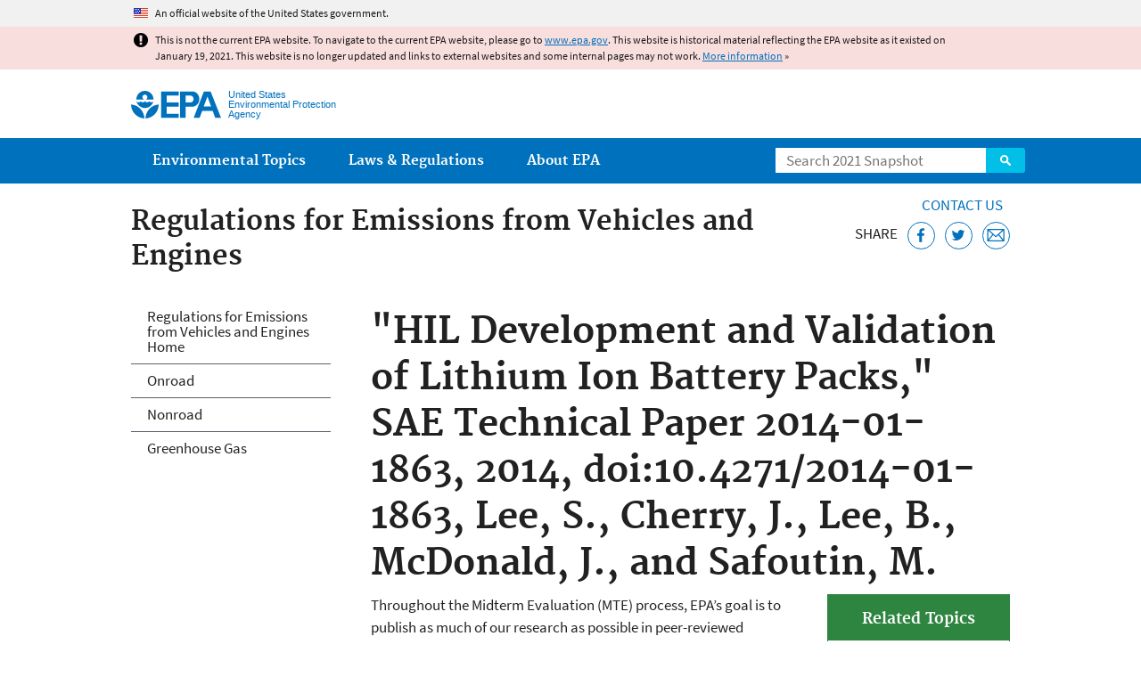

--- FILE ---
content_type: text/html
request_url: https://19january2021snapshot.epa.gov/regulations-emissions-vehicles-and-engines/hil-development-and-validation-lithium-ion-battery-packs_.html
body_size: 27140
content:
<!DOCTYPE html>
<!--[if IEMobile 7]><html class="iem7 no-js" lang="en" dir="ltr"><![endif]-->
<!--[if lt IE 7]><html class="lt-ie9 lt-ie8 lt-ie7 no-js" lang="en" dir="ltr"><![endif]-->
<!--[if (IE 7)&(!IEMobile)]><html class="lt-ie9 lt-ie8 no-js" lang="en" dir="ltr"><![endif]-->
<!--[if IE 8]><html class="lt-ie9 no-js" lang="en" dir="ltr"><![endif]-->
<!--[if (gt IE 8)|(gt IEMobile 7)]><!--> <html class="no-js not-oldie" lang="en" dir="ltr"> <!--<![endif]-->
<head>
  <meta charset="utf-8" />
<meta name="generator" content="Drupal 7 (http://drupal.org)" />
<link rel="shortcut icon" href="https://19january2021snapshot.epa.gov/sites/all/themes/epa/favicon.ico" type="image/vnd.microsoft.icon" />
<meta name="HandheldFriendly" content="true" />
<meta name="MobileOptimized" content="width" />
<meta name="viewport" content="width=device-width" />
<!--googleon: all--><meta name="DC.title" content="&quot;HIL Development and Validation of Lithium Ion Battery Packs,&quot; SAE Technical Paper 2014-01-1863, 2014, doi:10.4271/2014-01-1863, Lee, S., Cherry, J., Lee, B., McDonald, J., and Safoutin, M." />
<meta name="DC.description" content="Throughout the Midterm Evaluation (MTE) process, EPA’s goal is to publish as much of our research as possible in peer-reviewed journals." />
<!--googleoff: snippet--><meta name="keywords" content="GHG, NHSTA, CARB" />
<link rel="canonical" href="https://19january2021snapshot.epa.gov/regulations-emissions-vehicles-and-engines/hil-development-and-validation-lithium-ion-battery-packs" />
<link rel="shortlink" href="https://19january2021snapshot.epa.gov/node/165775" />
<meta property="og:site_name" content="US EPA" />
<meta property="og:type" content="government" />
<meta property="og:title" content="&quot;HIL Development and Validation of Lithium Ion Battery Packs,&quot; SAE Technical Paper 2014-01-1863, 2014, doi:10.4271/2014-01-1863, Lee, S., Cherry, J., Lee, B., McDonald, J., and Safoutin, M. | US EPA" />
<meta property="og:url" content="https://19january2021snapshot.epa.gov/regulations-emissions-vehicles-and-engines/hil-development-and-validation-lithium-ion-battery-packs" />
<meta property="og:description" content="Throughout the Midterm Evaluation (MTE) process, EPA’s goal is to publish as much of our research as possible in peer-reviewed journals." />
<meta property="og:updated_time" content="2016-11-28T16:10:32-05:00" />
<meta property="og:image" content="https://19january2021snapshot.epa.gov/sites/all/themes/epa/img/epa-seal-large.png" />
<meta property="og:country_name" content="United States of America" />
<meta property="article:published_time" content="2016-11-28T12:02:42-05:00" />
<meta property="article:modified_time" content="2020-09-14T07:28:10-04:00" />
<meta name="DC.language" content="en" />
<meta name="DC.Subject.epachannel" content="Laws &amp; Regulations, Learn the Issues, Science &amp; Technology" />
<meta name="DC.type" content="Data and Tools" />
<meta name="DC.date.created" content="2016-11-28" />
<meta name="DC.date.modified" content="2016-11-28" />
<meta name="DC.date.reviewed" content="2021-09-14" />
<meta name="DC.creator" content="US EPA,OAR" />
<meta name="WebArea" content="Regulations for Emissions from Vehicles and Engines" />
<meta name="WebAreaType" content="Microsite" />
<meta name="ContentType" content="Document" />
  <title>"HIL Development and Validation of Lithium Ion Battery Packs," SAE Technical Paper 2014-01-1863, 2014, doi:10.4271/2014-01-1863, Lee, S., Cherry, J., Lee, B., McDonald, J., and Safoutin, M. | Regulations for Emissions from Vehicles and Engines | US EPA</title>
  <!--googleoff: all-->
  <style media="all">
@import url("https://19january2021snapshot.epa.gov/sites/all/modules/contrib/jquery_update/replace/ui/themes/base/minified/jquery.ui.core.min.css?qo3nmu");
@import url("https://19january2021snapshot.epa.gov/sites/all/modules/contrib/jquery_update/replace/ui/themes/base/minified/jquery.ui.menu.min.css?qo3nmu");
@import url("https://19january2021snapshot.epa.gov/sites/all/modules/contrib/jquery_update/replace/ui/themes/base/minified/jquery.ui.autocomplete.min.css?qo3nmu");
</style>
<style media="all">
@import url("https://19january2021snapshot.epa.gov/sites/all/modules/contrib/date/date_api/date.css?qo3nmu");
@import url("https://19january2021snapshot.epa.gov/sites/all/modules/contrib/picture/picture_wysiwyg.css?qo3nmu");
</style>
<style media="all">
@import url("https://19january2021snapshot.epa.gov/sites/all/modules/custom/add_definitions/add_definitions.min.css?qo3nmu");
</style>
<style media="all">
@import url("https://19january2021snapshot.epa.gov/sites/all/themes/epa/css/base.min.css?qo3nmu");
@import url("https://19january2021snapshot.epa.gov/sites/all/themes/epa/css/typography.min.css?qo3nmu");
@import url("https://19january2021snapshot.epa.gov/sites/all/themes/epa/css/drupal.min.css?qo3nmu");
@import url("https://19january2021snapshot.epa.gov/sites/all/themes/epa/css/layout.min.css?qo3nmu");
@import url("https://19january2021snapshot.epa.gov/sites/all/themes/epa/css/core/contextual.min.css?qo3nmu");
@import url("https://19january2021snapshot.epa.gov/sites/all/themes/epa/css/contrib/date.min.css?qo3nmu");
@import url("https://19january2021snapshot.epa.gov/sites/all/themes/epa/css/design.min.css?qo3nmu");
@import url("https://19january2021snapshot.epa.gov/sites/all/themes/epa/css/mobile-menu.min.css?qo3nmu");
@import url("https://19january2021snapshot.epa.gov/sites/all/themes/epa/css/drop-down-menu.min.css?qo3nmu");
@import url("https://19january2021snapshot.epa.gov/sites/all/themes/epa/css/flexslider.min.css?qo3nmu");
@import url("https://19january2021snapshot.epa.gov/sites/all/themes/epa/css/lib/colorbox.min.css?qo3nmu");
</style>

<!--[if lt IE 9]>
<style media="all">
@import url("https://19january2021snapshot.epa.gov/sites/all/themes/epa/css/ie.min.css?qo3nmu");
</style>
<![endif]-->
<style media="all">
@import url("https://19january2021snapshot.epa.gov/sites/all/themes/epa/css/lib/jquery.ui.theme.min.css?qo3nmu");
</style>
  <link rel="alternate" type="application/atom+xml" title="Greenversations, EPA's Blog" href="https://blog.epa.gov/feed/" />
  <script>(function(w,d,s,l,i){w[l]=w[l]||[];w[l].push({'gtm.start':
      new Date().getTime(),event:'gtm.js'});var f=d.getElementsByTagName(s)[0],
      j=d.createElement(s),dl=l!='dataLayer'?'&l='+l:'';j.async=true;j.src=
      'https://www.googletagmanager.com/gtm.js?id='+i+dl;f.parentNode.insertBefore(j,f);
    })(window,document,'script','dataLayer','GTM-L8ZB');</script>
  <!-- End Google Tag Manager -->
</head>
<body class="html not-front not-logged-in one-sidebar sidebar-first page-node page-node-165775 node-type-document og-context og-context-node og-context-node-146621 section-regulations-emissions-vehicles-and-engines microsite" >
  <!-- Google Tag Manager (noscript) -->
  <noscript><iframe src="https://www.googletagmanager.com/ns.html?id=GTM-L8ZB" height="0" width="0" style="display:none;visibility:hidden"></iframe></noscript>
  <!-- End Google Tag Manager (noscript) -->
  <div class="skip-links"><a href="#main-content" class="skip-link element-invisible element-focusable">Jump to main content</a></div>
      
  
    <div id="block-pane-official-website-header" class="block block-pane  block-pane-official-website-header sitewide-alert sitewide-alert--official">
  
  
  
  
  <div class="sitewide-alert__content">  <p>An official website of the United States government.</p>
  </div>
</div>

<div class="sitewide-alert sitewide-alert--emergency " data-alert="bb8c37c7b6f01614a67db86406bcc0f1f4c9ced4a448183b0e624353a43bd491"><div class="sitewide-alert__content"><p>This is not the current EPA website. To navigate to the current EPA website, please go to <a href="https://www.epa.gov">www.epa.gov</a>. This website is historical material reflecting the EPA website as it existed on January 19, 2021. This website is no longer updated and links to external websites and some internal pages may not work. <a href="/home/january-19-2021-snapshot">More information</a> »</p>
</div></div>  


<header class="masthead clearfix" role="banner">

      <img class="site-logo" src="https://19january2021snapshot.epa.gov/sites/all/themes/epa/logo.png" alt="" />
  
  
  <div class="site-name-and-slogan">
      <h1 class="site-name">

      
      <a href="/" title="Go to the home page" rel="home">      <span>US EPA</span>
      </a>
    </h1>
  
      <div class="site-slogan">United States Environmental Protection Agency</div>
  
  </div>
  
  
  <div class="region-header">  <div id="block-epa-core-gsa-epa-search" class="block block-epa-core  block-epa-core-gsa-epa-search">
  
  
  
  
    <form class="epa-search" method="get" action="https://search.epa.gov/epasearch">
  <label class="element-invisible" for="search-box">Search</label>
  <input class="form-text" placeholder="Search 2021 Snapshot" name="querytext" id="search-box" value=""/>
  <button class="epa-search-button" id="search-button" type="submit" title="Search">Search</button>
  <input type="hidden" name="areaname" value="" />
  <input type="hidden" name="areacontacts" value="" />
  <input type="hidden" name="areasearchurl" value="" />
  <input type="hidden" name="typeofsearch" value="epa" />
  <input type="hidden" name="result_template" value="2col.ftl" />
  <input type="hidden" name="site" value="snapshot2021" /> </form>

</form>
  
</div>
  </div>
</header>

  <nav class="nav main-nav clearfix" role="navigation">
    <div class="nav__inner">
      <h2 class="element-invisible">Main menu</h2><ul class="menu"><li class="expanded menu-item"><a href="/environmental-topics" title="View links to the most popular pages for each of EPA’s top environmental topics." class="menu-link">Environmental Topics</a><ul class="menu"><li class="menu-item"><a href="/environmental-topics/air-topics" title="" class="menu-link">Air</a></li>
<li class="menu-item"><a href="/bedbugs" title="" class="menu-link">Bed Bugs</a></li>
<li class="menu-item"><a href="/environmental-topics/chemicals-and-toxics-topics" title="" class="menu-link">Chemicals and Toxics</a></li>
<li class="menu-item"><a href="/environmental-topics/location-specific-environmental-information" title="" class="menu-link">Environmental Information by Location</a></li>
<li class="menu-item"><a href="/environmental-topics/greener-living" title="" class="menu-link">Greener Living</a></li>
<li class="menu-item"><a href="/environmental-topics/health-topics" title="" class="menu-link">Health</a></li>
<li class="menu-item"><a href="/environmental-topics/land-waste-and-cleanup-topics" title="" class="menu-link">Land, Waste, and Cleanup</a></li>
<li class="menu-item"><a href="/lead" title="" class="menu-link">Lead</a></li>
<li class="menu-item"><a href="/mold" title="" class="menu-link">Mold</a></li>
<li class="menu-item"><a href="/pesticides" title="" class="menu-link">Pesticides</a></li>
<li class="menu-item"><a href="/radon" title="" class="menu-link">Radon</a></li>
<li class="menu-item"><a href="/environmental-topics/science-topics" title="" class="menu-link">Science</a></li>
<li class="menu-item"><a href="/environmental-topics/water-topics" title="" class="menu-link">Water</a></li>
<li class="menu-item"><a href="/topics-epa-web" title="" class="menu-link">A-Z Topic Index</a></li>
</ul></li>
<li class="menu-item"><a href="/laws-regulations" title="View links to regulatory information by topic and sector, and to top pages about environmental laws, regulations, policies, compliance, and enforcement." class="menu-link">Laws &amp; Regulations</a><ul class="menu"><li class="menu-item"><a href="/regulatory-information-sector" title="" class="menu-link">By Business Sector</a></li>
<li class="menu-item"><a href="/regulatory-information-topic" title="" class="menu-link">By Topic</a></li>
<li class="menu-item"><a href="/compliance" title="" class="menu-link">Compliance</a></li>
<li class="menu-item"><a href="/enforcement" title="" class="menu-link">Enforcement</a></li>
<li class="menu-item"><a href="/laws-regulations/laws-and-executive-orders" title="" class="menu-link">Laws and Executive Orders</a></li>
<li class="menu-item"><a href="/guidance" title="" class="menu-link">Guidance</a></li>
<li class="menu-item"><a href="/laws-regulations/regulations" title="" class="menu-link">Regulations</a></li>
</ul></li>
<li class="expanded menu-item"><a href="/aboutepa" title="Learn more about our mission, organization, and locations." class="menu-link">About EPA</a><ul class="menu"><li class="menu-item"><a href="/aboutepa/epas-administrator" title="" class="menu-node-unpublished menu-link">EPA Administrator</a></li>
<li class="menu-item"><a href="/aboutepa/senior-epa-leadership" title="" class="menu-link">Current Leadership</a></li>
<li class="menu-item"><a href="/aboutepa/epa-organization-chart" title="" class="menu-link">Organization Chart</a></li>
<li class="menu-item"><a href="https://cfpub.epa.gov/locator/index.cfm" title="" class="menu-link">Staff Directory</a></li>
<li class="menu-item"><a href="/planandbudget" title="" class="menu-link">Planning, Budget and Results</a></li>
<li class="menu-item"><a href="/careers" title="" class="menu-link">Jobs and Internships</a></li>
<li class="menu-item"><a href="/aboutepa" title="" class="menu-link">Headquarters Offices</a></li>
<li class="menu-item"><a href="/aboutepa/regional-and-geographic-offices" title="" class="menu-link">Regional Offices</a></li>
<li class="menu-item"><a href="/aboutepa/research-centers-programs-and-science-advisory-organizations" title="" class="menu-link">Labs and Research Centers</a></li>
</ul></li>
</ul>    </div>
  </nav>

<section id="main-content" class="main-content clearfix" role="main" lang="en">
  <h2 class="microsite-name">Regulations for Emissions from Vehicles and Engines</h2>  
  
  <div class="region-preface clearfix">  <div id="block-pane-epa-web-area-connect" class="block block-pane  block-pane-epa-web-area-connect">

  
  
    <span class="connect-title"><a href="/regulations-emissions-vehicles-and-engines/forms/contact-us-about-regulations-emissions-vehicles-and" class="connect-title__link">Contact Us</a></span>  
</div>
<div id="block-pane-social-sharing" class="block block-pane  block-pane-social-sharing">

  
  
    <span class="connect-title">Share</span>
<ul class="share-links">
  <li class="share-links__item facebook">
    <a class="share-links__link" href="https://www.facebook.com/sharer.php?u=https://19january2021snapshot.epa.gov/regulations-emissions-vehicles-and-engines/hil-development-and-validation-lithium-ion-battery-packs&t=%26quot%3BHIL%20Development%20and%20Validation%20of%20Lithium%20Ion%20Battery%20Packs%2C%26quot%3B%20SAE%20Technical%20Paper%202014-01-1863%2C%202014%2C%20doi%3A10.4271%2F2014-01-1863%2C%20Lee%2C%20S.%2C%20Cherry%2C%20J.%2C%20Lee%2C%20B.%2C%20McDonald%2C%20J.%2C%20and%20Safoutin%2C%20M." aria-label="Share this page on Facebook" target="_blank" rel="noopener noreferrer" title="Share this page on Facebook">
      <svg class="icon icon--social-link" aria-hidden="true">
        <use xlink:href="/sites/all/themes/epa/img/svg/small-icons.svg#small-facebook" />
      </svg>
    </a>
  </li>
  <li class="share-links__item twitter">
    <a class="share-links__link" href="https://twitter.com/intent/tweet?original_referer=https://19january2021snapshot.epa.gov/regulations-emissions-vehicles-and-engines/hil-development-and-validation-lithium-ion-battery-packs&text=%26quot%3BHIL%20Development%20and%20Validation%20of%20Lithium%20Ion%20Battery%20Packs%2C%26quot%3B%20SAE%20Technical%20Paper%202014-01-1863%2C%202014%2C%20doi%3A10.4271%2F2014-01-1863%2C%20Lee%2C%20S.%2C%20Cherry%2C%20J.%2C%20Lee%2C%20B.%2C%20McDonald%2C%20J.%2C%20and%20Safoutin%2C%20M.&url=https://19january2021snapshot.epa.gov/regulations-emissions-vehicles-and-engines/hil-development-and-validation-lithium-ion-battery-packs&via=EPA&count=none&lang=en" aria-label="Tweet this page on Twitter" target="_blank" rel="noopener noreferrer" title="Tweet this page on Twitter">
      <svg class="icon icon--social-link" aria-hidden="true">
        <use xlink:href="/sites/all/themes/epa/img/svg/small-icons.svg#small-twitter" />
      </svg>
    </a>
  </li>
  <li class="share-links__item email">
    <a class="share-links__link" href="mailto:%20?subject=Shared%20from%20the%20US%20EPA:%20%26quot%3BHIL%20Development%20and%20Validation%20of%20Lithium%20Ion%20Battery%20Packs%2C%26quot%3B%20SAE%20Technical%20Paper%202014-01-1863%2C%202014%2C%20doi%3A10.4271%2F2014-01-1863%2C%20Lee%2C%20S.%2C%20Cherry%2C%20J.%2C%20Lee%2C%20B.%2C%20McDonald%2C%20J.%2C%20and%20Safoutin%2C%20M.&body=%26quot%3BHIL%20Development%20and%20Validation%20of%20Lithium%20Ion%20Battery%20Packs%2C%26quot%3B%20SAE%20Technical%20Paper%202014-01-1863%2C%202014%2C%20doi%3A10.4271%2F2014-01-1863%2C%20Lee%2C%20S.%2C%20Cherry%2C%20J.%2C%20Lee%2C%20B.%2C%20McDonald%2C%20J.%2C%20and%20Safoutin%2C%20M.%20-%20https://19january2021snapshot.epa.gov/regulations-emissions-vehicles-and-engines/hil-development-and-validation-lithium-ion-battery-packs" aria-label="Email this page" title="Email this page">
      <svg class="icon icon--social-link" aria-hidden="true">
        <use xlink:href="/sites/all/themes/epa/img/svg/small-icons.svg#small-email" />
      </svg>
    </a>
  </li>
</ul>  
</div>
  </div>
    <div class="main-column clearfix">
            
          <!--googleon: all-->
      <h1  class="page-title">&quot;HIL Development and Validation of Lithium Ion Battery Packs,&quot; SAE Technical Paper 2014-01-1863, 2014, doi:10.4271/2014-01-1863, Lee, S., Cherry, J., Lee, B., McDonald, J., and Safoutin, M.</h1>
      <!--googleoff: all-->
    
            
    
    <!--googleon: all-->
    
  
    




<div class="panel-pane pane-node-content" >

  
  
  
  
  
  <div class="pane-content">
    <article class="node node-document clearfix view-mode-full" role="article">

  
  <div class="box multi related-info right">
	<h2 class="pane-title">Related Topics</h2>

	<div class="pane-content">
		<ul class="roomy"><li><a href="/regulations-emissions-vehicles-and-engines/midterm-evaluation-light-duty-vehicle-greenhouse-gas">MTE of Light-Duty Vehicle GHG Emissions Standards for Model Years 2022-2025</a></li>
		</ul></div>
</div>

<p>Throughout the Midterm Evaluation (MTE) process, EPA’s goal is to publish as much of our research as possible in peer-reviewed journals.</p>
<span class="disclaimer pdf">You may need a PDF reader to view some of the files on this page. See EPA’s <a href="/home/pdf-files">About PDF page</a> to learn more.</span>
<ul class="field field-name-field-file field-type-file field-label-hidden">

      <li>
      <span id="file-334765" class="file file-document file-application-pdf"><a href="https://19january2021snapshot.epa.gov/sites/static/files/2016-11/documents/sae-2014-01-1863.pdf" type="application/pdf; length=1021065" class="file-link">&quot;HIL Development and Validation of Lithium Ion Battery Packs,&quot; SAE Technical Paper 2014-01-1863, 2014, doi:10.4271/2014-01-1863, Lee, S., Cherry, J., Lee, B., McDonald, J., and Safoutin, M. (PDF)</a><span class="fileinfo">(8 pp, 1 MB, 
  May 5, 2016)</span></span>
    </li>
  
</ul>
</article>
  </div>

  
  
</div>



<div id="block-pane-epa-web-area-footer" class="block block-pane  block-pane-epa-web-area-footer">
  
  
  
  
    <p class="web-area-footer"><a href="/regulations-emissions-vehicles-and-engines/forms/contact-us-about-regulations-emissions-vehicles-and" class="contact-us">Contact Us</a> to ask a question, provide feedback, or report a problem.</p>  
</div>
  
    <!--googleoff: all-->
      </div>
  
  
  <div class="region-sidebar-first region-sidebar">  <div id="block-og-menu-og-single-menu-block" class="block block-og-menu  block-og-menu-og-single-menu-block">

      <h2 class="element-invisible">Regulations for Emissions from Vehicles and Engines Home</h2>
  
  
    <ul class="menu"><li class="menu-item"><a href="/regulations-emissions-vehicles-and-engines" title="" class="menu-node-unpublished menu-link">Regulations for Emissions from Vehicles and Engines Home</a></li>
<li class="menu-item"><a href="/regulations-emissions-vehicles-and-engines/regulations-onroad-vehicles-and-engines" class="menu-node-unpublished menu-link">Onroad</a></li>
<li class="menu-item"><a href="/regulations-emissions-vehicles-and-engines/regulations-emissions-nonroad-vehicles-and-engines" class="menu-node-unpublished menu-link">Nonroad</a></li>
<li class="menu-item"><a href="/regulations-emissions-vehicles-and-engines/regulations-greenhouse-gas-ghg-emissions" class="menu-node-unpublished menu-link">Greenhouse Gas</a></li>
</ul>  
</div>
  </div>
</section>

<footer class="main-footer clearfix" role="contentinfo">
  <div class="main-footer__inner">
    
  
  <div class="region-footer">  <div id="block-pane-epa-global-footer" class="block block-pane  block-pane-epa-global-footer">
  
  
  
  
    <div class="row cols-3">
  <div class="col size-1of3">
    <div class="col__title">Discover.</div>
    <ul class="menu">
      <li><a href="/accessibility">Accessibility</a></li>
      <li><a href="/aboutepa/epas-administrator">EPA Administrator</a></li>
      <li><a href="/planandbudget">Budget &amp; Performance</a></li>
      <li><a href="/contracts">Contracting</a></li>
      <li><a href="/grants">Grants</a></li>
      <li><a href="https://snapshot.epa.gov">EPA Web Snapshots</a></li>
      <li><a href="/ocr/whistleblower-protections-epa-and-how-they-relate-non-disclosure-agreements-signed-epa-employees">No FEAR Act Data</a></li>
      <li><a href="/privacy">Privacy</a></li>
      <li><a href="/privacy/privacy-and-security-notice">Privacy and Security Notice</a></li>
    </ul>
  </div>
  <div class="col size-1of3">
    <div class="col__title">Connect.</div>
    <ul class="menu">
      <li><a href="https://www.data.gov/">Data.gov</a></li>
      <li><a href="/office-inspector-general/about-epas-office-inspector-general">Inspector General</a></li>
      <li><a href="/careers">Jobs</a></li>
      <li><a href="/newsroom">Newsroom</a></li>
      <li><a href="/open">Open Government</a></li>
      <li><a href="https://www.regulations.gov/">Regulations.gov</a></li>
      <li><a href="/newsroom/email-subscriptions-epa-news-releases">Subscribe</a></li>
      <li><a href="https://www.usa.gov/">USA.gov</a></li>
      <li><a href="https://www.whitehouse.gov/">White House</a></li>
    </ul>
  </div>
  <div class="col size-1of3">
    <div class="col__title">Ask.</div>
    <ul class="menu">
      <li><a href="/home/forms/contact-epa">Contact EPA</a></li>
      <li><a href="/home/epa-hotlines">Hotlines</a></li>
      <li><a href="/foia">FOIA Requests</a></li>
      <li><a href="/home/frequent-questions-specific-epa-programstopics">Frequent Questions</a></li>
    </ul>

    <div class="col__title">Follow.</div>
    <ul class="social-menu">
      <li><a class="menu-link social-facebook" href="https://www.facebook.com/EPA">EPA's Facebook</a></li>
      <li><a class="menu-link social-twitter" href="https://twitter.com/epa">EPA's Twitter</a></li>
      <li><a class="menu-link social-youtube" href="https://www.youtube.com/user/USEPAgov">EPA's YouTube</a></li>
      <li><a class="menu-link social-flickr" href="https://www.flickr.com/photos/usepagov">EPA's Flickr</a></li>
      <li><a class="menu-link social-instagram" href="https://www.instagram.com/epagov">EPA's Instagram</a></li>
    </ul>

    <p class="last-updated">Last updated on November 28, 2016</p>
  </div>
</div>  
</div>
  </div>
  </div>
</footer>
  <script src="https://19january2021snapshot.epa.gov/sites/all/modules/contrib/jquery_update/replace/jquery/1.7/jquery.min.js?v=1.7.2"></script>
<script src="https://19january2021snapshot.epa.gov/misc/jquery-extend-3.4.0.js?v=1.7.2"></script>
<script src="https://19january2021snapshot.epa.gov/misc/jquery-html-prefilter-3.5.0-backport.js?v=1.7.2"></script>
<script src="https://19january2021snapshot.epa.gov/misc/jquery.once.js?v=1.2"></script>
<script src="https://19january2021snapshot.epa.gov/misc/drupal.js?qo3nmu"></script>
<script src="https://19january2021snapshot.epa.gov/sites/all/modules/contrib/jquery_update/replace/ui/ui/minified/jquery.ui.core.min.js?v=1.10.2"></script>
<script src="https://19january2021snapshot.epa.gov/sites/all/modules/contrib/jquery_update/replace/ui/ui/minified/jquery.ui.widget.min.js?v=1.10.2"></script>
<script src="https://19january2021snapshot.epa.gov/sites/all/modules/contrib/jquery_update/replace/ui/ui/minified/jquery.ui.position.min.js?v=1.10.2"></script>
<script src="https://19january2021snapshot.epa.gov/sites/all/modules/contrib/jquery_update/replace/ui/ui/minified/jquery.ui.menu.min.js?v=1.10.2"></script>
<script src="https://19january2021snapshot.epa.gov/sites/all/modules/contrib/jquery_update/replace/ui/ui/minified/jquery.ui.autocomplete.min.js?v=1.10.2"></script>
<script>
<!--//--><![CDATA[//><!--
document.createElement( "picture" );
//--><!]]>
</script>
<script src="https://19january2021snapshot.epa.gov/sites/all/modules/contrib/picture/picturefill2/picturefill.js?v=2.0"></script>
<script src="https://19january2021snapshot.epa.gov/sites/all/modules/contrib/picture/picture.js?v=7.78"></script>
<script src="https://19january2021snapshot.epa.gov/sites/all/libraries/hoverIntent/jquery.hoverIntent.js?qo3nmu"></script>
<script src="https://19january2021snapshot.epa.gov/sites/all/modules/custom/epa_core/js/alert.www.js?qo3nmu"></script>
<script src="https://19january2021snapshot.epa.gov/sites/all/modules/custom/epa_core/js/close-alert.js?qo3nmu"></script>
<script src="https://19january2021snapshot.epa.gov/sites/all/libraries/tablesorter/jquery.tablesorter.min.js?qo3nmu"></script>
<script src="https://19january2021snapshot.epa.gov/sites/all/modules/custom/epa_core/js/search-autocomplete.min.js?qo3nmu"></script>
<script src="https://19january2021snapshot.epa.gov/sites/all/modules/custom/add_definitions/add_definitions.min.js?qo3nmu"></script>
<script src="https://19january2021snapshot.epa.gov/sites/all/themes/epa/js/script.min.js?qo3nmu"></script>
<script src="https://19january2021snapshot.epa.gov/sites/all/themes/epa/js/mobile-menu.min.js?qo3nmu"></script>
<script src="https://19january2021snapshot.epa.gov/sites/all/themes/epa/js/drop-down-menu.min.js?qo3nmu"></script>
<script src="https://19january2021snapshot.epa.gov/sites/all/themes/epa/js/svgxuse.min.js?qo3nmu"></script>
<script>
<!--//--><![CDATA[//><!--
jQuery.extend(Drupal.settings, {"basePath":"\/","pathPrefix":"","ajaxPageState":{"theme":"epa","theme_token":"FA9gmhb1DFmdUkrRN0zw4DHY9zPkW11Kyvvh_p500Yk"},"epa_wysiwyg":{"site_default_lang":"en"},"add_definitions":{"path":"sites\/all\/modules\/custom\/add_definitions","dictionary_filter":"1","dictionary_undo":"1","dictionary_occurrences":"1","service_endpoint":"https:\/\/ofmpub.epa.gov\/termlookup\/v1\/terms"},"ogContext":{"groupType":"node","gid":"146621"}});
//--><!]]>
</script>
    <!--[if lt IE 9]><script src="/sites/all/themes/epa/js/ie.min.js"></script><![endif]--></body>
</html>

<!-- Static copy of page made at @ 2021-02-06 10:08:39 -->